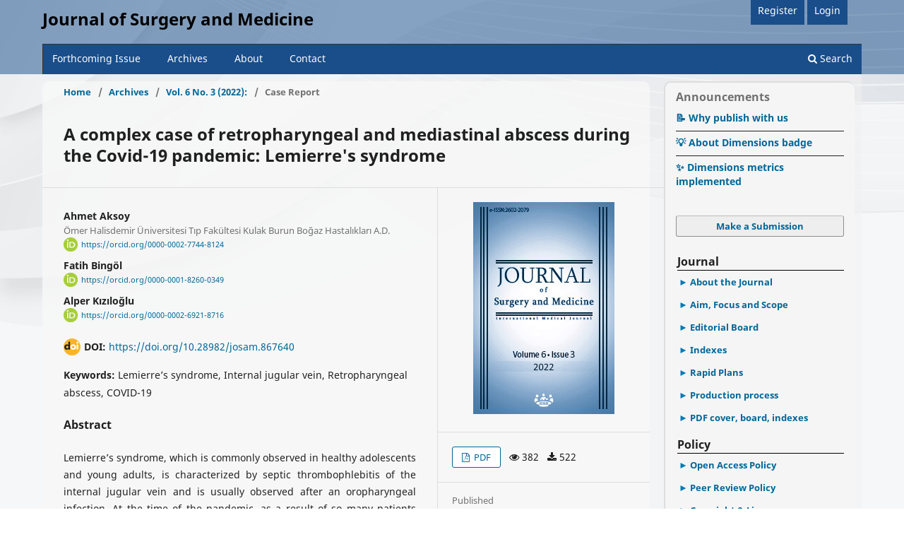

--- FILE ---
content_type: text/html; charset=utf-8
request_url: https://jsurgmed.com/article/view/867640
body_size: 11800
content:
<!DOCTYPE html>
<html lang="en-US" xml:lang="en-US">
<head>
	<meta charset="utf-8">
	<meta name="viewport" content="width=device-width, initial-scale=1.0">
	<title>
		A complex case of retropharyngeal and mediastinal abscess during the Covid-19 pandemic: Lemierre&#039;s syndrome
							| Journal of Surgery and Medicine
			</title>

	
<link rel="icon" href="https://jsurgmed.com/public/journals/6/favicon_en_US.png">
<meta name="generator" content="Open Journal Systems 3.3.0.8">
<meta name="gs_meta_revision" content="1.1"/>
<meta name="citation_journal_title" content="Journal of Surgery and Medicine"/>
<meta name="citation_journal_abbrev" content="J Surg Med"/>
<meta name="citation_issn" content="2602-2079"/> 
<meta name="citation_author" content="Ahmet Aksoy"/>
<meta name="citation_author" content="Fatih Bingöl"/>
<meta name="citation_author" content="Alper Kızıloğlu"/>
<meta name="citation_title" content="A complex case of retropharyngeal and mediastinal abscess during the Covid-19 pandemic: Lemierre's syndrome"/>
<meta name="citation_language" content="en"/>
<meta name="citation_date" content="2022/03/01"/>
<meta name="citation_volume" content="6"/>
<meta name="citation_issue" content="3"/>
<meta name="citation_firstpage" content="410"/>
<meta name="citation_lastpage" content="412"/>
<meta name="citation_doi" content="10.28982/josam.867640"/>
<meta name="citation_abstract_html_url" content="https://jsurgmed.com/article/view/867640"/>
<meta name="citation_keywords" xml:lang="en" content="Lemierre’s syndrome"/>
<meta name="citation_keywords" xml:lang="en" content="Internal jugular vein"/>
<meta name="citation_keywords" xml:lang="en" content="Retropharyngeal abscess"/>
<meta name="citation_keywords" xml:lang="en" content="COVID-19"/>
<meta name="citation_pdf_url" content="https://jsurgmed.com/article/download/867640/6121"/>
<meta name="citation_reference" content="Lovato A, de Filippis C. Clinical Presentation of COVID-19: A Systematic Review Focusing on Upper Airway Symptoms. Ear Nose Throat J. 2020 Nov;99(9):569-76. doi: 10.1177/0145561320920762."/>
<meta name="citation_reference" content="Lovato A, Rossettini G, de Filippis C. Sore throat in COVID-19: Comment on &quot;Clinical characteristics of hospitalized patients with SARS-CoV-2 infection: A single arm meta-analysis&quot;. J Med Virol. 2020 Jul;92(7):714-5. doi: 10.1002/jmv.25815."/>
<meta name="citation_reference" content="Kuppalli K, Livorsi D, Talati NJ, Osborn M. Lemierre's syndrome due to Fusobacterium necrophorum. Lancet Infect Dis. 2012 Oct;12(10):808-15. doi: 10.1016/S1473-3099(12)70089-0."/>
<meta name="citation_reference" content="Creemers-Schild D, Gronthoud F, Spanjaard L, Visser LG, Brouwer CN, Kuijper EJ. Fusobacterium necrophorum, an emerging pathogen of otogenic and paranasal infections? New Microbes New Infect. 2014 May;2(3):52-7. doi: 10.1002/nmi2.39."/>
<meta name="citation_reference" content="Kliegman RM, Lye PS, Bordini BJ, Toth H, Basel D, Editor (s). Nelson Pediatric Symptom-Based Diagnosis. Tanz RR. Section 1-Respiratory Disorders, Sore Throat. Elsevier, 2018, Pages 1-20, ISBN 978-0-323-39956-2"/>
<meta name="citation_reference" content="Surapaneni BK, Omar H, Iguina MM, Suarez M. Fusobacterium necrophorum Septicemia Leading to Lemierre's Syndrome in an Immunocompetent Individual: A Case Report. Cureus. 2020 Mar 28;12(3):e7443. doi: 10.7759/cureus.7443."/>
<meta name="citation_reference" content="Siddique MK, Chang G, Lagmay V, Shih M. Lemierre's syndrome caused by Streptococcus pyogenes in an elderly woman. J Vasc Surg Cases Innov Tech. 2020 Feb 4;6(1):31-3. doi: 10.1016/j.jvscit.2019.11.007."/>
<meta name="citation_reference" content="Moore BA, Dekle C, Werkhaven J. Bilateral Lemierre's syndrome: a case report and literature review. Ear Nose Throat J. 2002 Apr;81(4):234-6, 238-40, 242 passim."/>
<meta name="citation_reference" content="Johannesen KM, Bodtger U. Lemierre's syndrome: current perspectives on diagnosis and management. Infect Drug Resist. 2016 Sep 14;9:221-7. doi: 10.2147/IDR.S95050."/>
<meta name="citation_reference" content="Ridgway JM, Parikh DA, Wright R, Holden P, Armstrong W, Camilon F, et al. Lemierre syndrome: a pediatric case series and review of literature. Am J Otolaryngol. 2010 Jan-Feb;31(1):38-45. doi: 10.1016/j.amjoto.2008.09.006."/>
<link rel="schema.DC" href="http://purl.org/dc/elements/1.1/" />
<meta name="DC.Creator.PersonalName" content="Ahmet Aksoy"/>
<meta name="DC.Creator.PersonalName" content="Fatih Bingöl"/>
<meta name="DC.Creator.PersonalName" content="Alper Kızıloğlu"/>
<meta name="DC.Date.created" scheme="ISO8601" content="2022-03-01"/>
<meta name="DC.Date.dateSubmitted" scheme="ISO8601" content="2021-01-25"/>
<meta name="DC.Date.issued" scheme="ISO8601" content="2022-03-01"/>
<meta name="DC.Date.modified" scheme="ISO8601" content="2022-06-16"/>
<meta name="DC.Description" xml:lang="en" content="Lemierre’s syndrome, which is commonly observed in healthy adolescents and young adults, is characterized by septic thrombophlebitis of the internal jugular vein and is usually observed after an oropharyngeal infection. At the time of the pandemic, as a result of so many patients COVID-19, similar symptoms were initially diagnosed as a possible coronavirus case and followed up with a possible diagnosis of COVID-19 before being consulted. We present the case of a 23-year-old male patient, who was referred to our clinic with complaints of fever, sore throat, dysphagia, shortness of breath, and chest pain. A retropharyngeal and mediastinal abscess occurred after these symptoms were successfully treated with surgical and medical interventions. The patient was initially considered a potential case of COVID-19 and followed as such. COVID-19 was then excluded, and the patient was reported to have an abscess extending from the retropharyngeal area to the mediastinum. We aim to present the diagnosis and treatment of Lemierre’s syndrome based on a literature review."/>
<meta name="DC.Format" scheme="IMT" content="application/pdf"/>
<meta name="DC.Identifier" content="867640"/>
<meta name="DC.Identifier.pageNumber" content="410-412"/>
<meta name="DC.Identifier.DOI" content="10.28982/josam.867640"/>
<meta name="DC.Identifier.URI" content="https://jsurgmed.com/article/view/867640"/>
<meta name="DC.Language" scheme="ISO639-1" content="en"/>
<meta name="DC.Rights" content="Copyright (c) 2022 "/>
<meta name="DC.Rights" content=""/>
<meta name="DC.Source" content="Journal of Surgery and Medicine"/>
<meta name="DC.Source.ISSN" content="2602-2079"/>
<meta name="DC.Source.Issue" content="3"/>
<meta name="DC.Source.Volume" content="6"/>
<meta name="DC.Source.URI" content="https://jsurgmed.com/"/>
<meta name="DC.Subject" xml:lang="en" content="COVID-19"/>
<meta name="DC.Title" content="A complex case of retropharyngeal and mediastinal abscess during the Covid-19 pandemic: Lemierre's syndrome"/>
<meta name="DC.Type" content="Text.Serial.Journal"/>
<meta name="DC.Type.articleType" content="Case Report"/>
<link rel="stylesheet" href="https://cdnjs.cloudflare.com/ajax/libs/font-awesome/4.7.0/css/font-awesome.min.css">

<!--link href="https://cdn.jsdelivr.net/npm/bootstrap@5.1.3/dist/css/bootstrap.min.css" rel="stylesheet" integrity="sha384-1BmE4kWBq78iYhFldvKuhfTAU6auU8tT94WrHftjDbrCEXSU1oBoqyl2QvZ6jIW3" crossorigin="anonymous">

<style type="text/css">
   h3 { font-size: 12pt!important; font-weight:bold!important;} 
</style-->
	<link rel="stylesheet" href="https://jsurgmed.com/$$$call$$$/page/page/css?name=stylesheet" type="text/css" /><link rel="stylesheet" href="https://jsurgmed.com/$$$call$$$/page/page/css?name=font" type="text/css" /><link rel="stylesheet" href="https://jsurgmed.com/lib/pkp/styles/fontawesome/fontawesome.css?v=3.3.0.8" type="text/css" /><link rel="stylesheet" href="https://jsurgmed.com/plugins/generic/citations/css/citations.css?v=3.3.0.8" type="text/css" /><link rel="stylesheet" href="https://jsurgmed.com/public/journals/6/styleSheet.css?d=2022-06-16+17%3A34%3A35" type="text/css" />
</head>
<body class="pkp_page_article pkp_op_view" dir="ltr">

	<div class="pkp_structure_page">

				<header class="pkp_structure_head" id="headerNavigationContainer" role="banner">
						 <nav class="cmp_skip_to_content" aria-label="Jump to content links">
	<a href="#pkp_content_main">Skip to main content</a>
	<a href="#siteNav">Skip to main navigation menu</a>
		<a href="#pkp_content_footer">Skip to site footer</a>
</nav>

			<div class="pkp_head_wrapper">

				<div class="pkp_site_name_wrapper">
					<button class="pkp_site_nav_toggle">
						<span>Open Menu</span>
					</button>
										<div class="pkp_site_name">
																<a href="						https://jsurgmed.com/index
					" class="is_text">Journal of Surgery and Medicine</a>
										</div>
				</div>

				
				<nav class="pkp_site_nav_menu" aria-label="Site Navigation">
					<a id="siteNav"></a>
					<div class="pkp_navigation_primary_row">
						<div class="pkp_navigation_primary_wrapper">
							
																				<ul id="navigationPrimary" class="pkp_navigation_primary pkp_nav_list">
								<li class="" style="margin-right:0px;padding-right:0px!important;padding-left:0px!important;">
				<a href="https://jsurgmed.com/issue/current">
					Forthcoming Issue
				</a></li>
							<!-- /li-->
								<li class="" style="margin-right:0px;padding-right:0px!important;padding-left:0px!important;">
				<a href="https://jsurgmed.com/issue/archive">
					Archives
				</a></li>
							<!-- /li-->
								<li class="" style="margin-right:0px;padding-right:0px!important;padding-left:0px!important;">
				<a href="https://jsurgmed.com/about">
					About
				</a></li>
							<!-- /li-->
								<li class="" style="margin-right:0px;padding-right:0px!important;padding-left:0px!important;">
				<a href="https://jsurgmed.com/Contact2">
					Contact
				</a></li>
							<!-- /li-->
			</ul>

				

																						<div class="pkp_navigation_search_wrapper">
									<a href="https://jsurgmed.com/search" class="pkp_search pkp_search_desktop">
										<span class="fa fa-search" aria-hidden="true"></span>
										Search
									</a>
								</div>
													</div>
					</div>
					<div class="pkp_navigation_user_wrapper" id="navigationUserWrapper" style="z:-1;width:70%!important;">
							<ul id="navigationUser" class="pkp_navigation_userx pkp_nav_list">
								<li class="profile" style="margin-right:0px;padding-right:0px!important;padding-left:0px!important;">
				<a href="https://jsurgmed.com/user/register">
					Register
				</a></li>
							<!-- /li-->
								<li class="profile" style="margin-right:0px;padding-right:0px!important;padding-left:0px!important;">
				<a href="https://jsurgmed.com/login">
					Login
				</a></li>
							<!-- /li-->
																															</ul>

					</div>
				</nav>
			</div><!-- .pkp_head_wrapper -->
		</header><!-- .pkp_structure_head -->

						<div class="pkp_structure_content has_sidebar">
			<div class="pkp_structure_main" role="main">
				<a id="pkp_content_main"></a>

<div class="page page_article">
			<nav class="cmp_breadcrumbs" role="navigation" aria-label="You are here:">
	<ol>
		<li>
			<a href="https://jsurgmed.com/index">
				Home
			</a>
			<span class="separator">/</span>
		</li>
		<li>
			<a href="https://jsurgmed.com/issue/archive">
				Archives
			</a>
			<span class="separator">/</span>
		</li>
					<li>
				<a href="https://jsurgmed.com/issue/view/341">
					Vol. 6 No. 3 (2022):  
				</a>
				<span class="separator">/</span>
			</li>
				<li class="current" aria-current="page">
			<span aria-current="page">
									Case Report
							</span>
		</li>
	</ol>
</nav>
	
		  	 <article class="obj_article_details">

		
	<h1 class="page_title">
		A complex case of retropharyngeal and mediastinal abscess during the Covid-19 pandemic: Lemierre&#039;s syndrome
	</h1>

	
	<div class="row">
		<div class="main_entry">

							<section class="item authors" style="padding-bottom:10px;">
					<h2 class="pkp_screen_reader">Authors</h2>
					<ul class="authors">
											<li>
							<span class="name">
								Ahmet Aksoy
							</span>
															<span class="affiliation">
									Ömer Halisdemir Üniversitesi Tıp Fakültesi Kulak Burun Boğaz Hastalıkları A.D.
																	</span>
																						<span class="orcid">
									 <img src="/public/site/images/orcid_24x24.png" alt="ORCID" style="width:20px;height:20px;margin-right:5px;"> 									<a class="mylink" href="https://orcid.org/0000-0002-7744-8124" target="_blank">
										https://orcid.org/0000-0002-7744-8124
									</a>
								</span>
													</li>
											<li>
							<span class="name">
								Fatih Bingöl
							</span>
																						<span class="orcid">
									 <img src="/public/site/images/orcid_24x24.png" alt="ORCID" style="width:20px;height:20px;margin-right:5px;"> 									<a class="mylink" href="https://orcid.org/0000-0001-8260-0349" target="_blank">
										https://orcid.org/0000-0001-8260-0349
									</a>
								</span>
													</li>
											<li>
							<span class="name">
								Alper Kızıloğlu
							</span>
																						<span class="orcid">
									 <img src="/public/site/images/orcid_24x24.png" alt="ORCID" style="width:20px;height:20px;margin-right:5px;"> 									<a class="mylink" href="https://orcid.org/0000-0002-6921-8716" target="_blank">
										https://orcid.org/0000-0002-6921-8716
									</a>
								</span>
													</li>
										</ul>
				</section>
			
																												<div class="item doi" style="padding-bottom:10px;">
						<img src="/public/site/images/doi.png" alt="DOI:" style="margin-right:5px;">
						<span class="value">
							<h2 class="label">
																DOI:
							</h2>
							<a class="mylink" href="https://doi.org/10.28982/josam.867640">
								https://doi.org/10.28982/josam.867640
							</a>
						</span>
					</div>
							
									<section class="item keywords" style="padding-bottom:10px;">
				<h2 class="label">
										Keywords:
				</h2>
				<span class="value">
											Lemierre’s syndrome, 											Internal jugular vein, 											Retropharyngeal abscess, 											COVID-19									</span>
			</section>
			
										<section class="item abstract" style="padding-top:10px;">
					<h2 class="label">Abstract</h2>
					<div id="abstract" style="text-align:justify;"><p>Lemierre’s syndrome, which is commonly observed in healthy adolescents and young adults, is characterized by septic thrombophlebitis of the internal jugular vein and is usually observed after an oropharyngeal infection. At the time of the pandemic, as a result of so many patients COVID-19, similar symptoms were initially diagnosed as a possible coronavirus case and followed up with a possible diagnosis of COVID-19 before being consulted. We present the case of a 23-year-old male patient, who was referred to our clinic with complaints of fever, sore throat, dysphagia, shortness of breath, and chest pain. A retropharyngeal and mediastinal abscess occurred after these symptoms were successfully treated with surgical and medical interventions. The patient was initially considered a potential case of COVID-19 and followed as such. COVID-19 was then excluded, and the patient was reported to have an abscess extending from the retropharyngeal area to the mediastinum. We aim to present the diagnosis and treatment of Lemierre’s syndrome based on a literature review.</p><span>
				</section>
<script>

function ready(callback){
    // in case the document is already rendered
    if (document.readyState!='loading') callback();
    // modern browsers
    else if (document.addEventListener) document.addEventListener('DOMContentLoaded', callback);
    // IE <= 8
    else document.attachEvent('onreadystatechange', function(){
        if (document.readyState=='complete') callback();
    });
}

ready(function(){
	
	var abstract = document.getElementById("abstract");
	//declare your possible strings in vars
	let st = abstract.innerHTML;
	st = st.replace(/<p>/g,"");
	st = st.replace(/<\/p>/g,"");
	st = st.replace(/<strong>/g,"");
	st = st.replace(/<\/strong>/g,"");
	st = st.replace(/<br>/g,"");
	let title = "Background/Aim:";
	if(st.includes(title)){
		st = st.replace(title, "<span style='font-weight: bold;'>"+title+"</span>");
	}
	else{
		title = "Aim:";
		st = st.replace(title, "<span style='font-weight: bold;'>"+title+"</span>");
	}

	let titles = ["Methods:", "Conclusion:", "Results:"];
	titles.forEach((title, ndx) => {
		//console.log(title);
		st = st.replace(title, "<br><br><span style='font-weight: bold;'>"+title+"</span>");
	});
	//console.log(st);
	abstract.innerHTML = '<p>'+st+'</p>';
});

</script>				
			
			<div class="item downloads_chart">
	<h3 class="label">
		Downloads
	</h3>
	<div class="value">
		<canvas class="usageStatsGraph" data-object-type="Submission" data-object-id="7175"></canvas>
		<div class="usageStatsUnavailable" data-object-type="Submission" data-object-id="7175">
			Download data is not yet available.
		</div>
	</div>
</div>


																																	
										<section class="item references">
					<h2 class="label">
						References
					</h2>
					<div class="value">
																					<p>Lovato A, de Filippis C. Clinical Presentation of COVID-19: A Systematic Review Focusing on Upper Airway Symptoms. Ear Nose Throat J. 2020 Nov;99(9):569-76. doi: 10.1177/0145561320920762. </p>
															<p>Lovato A, Rossettini G, de Filippis C. Sore throat in COVID-19: Comment on "Clinical characteristics of hospitalized patients with SARS-CoV-2 infection: A single arm meta-analysis". J Med Virol. 2020 Jul;92(7):714-5. doi: 10.1002/jmv.25815. </p>
															<p>Kuppalli K, Livorsi D, Talati NJ, Osborn M. Lemierre's syndrome due to Fusobacterium necrophorum. Lancet Infect Dis. 2012 Oct;12(10):808-15. doi: 10.1016/S1473-3099(12)70089-0. </p>
															<p>Creemers-Schild D, Gronthoud F, Spanjaard L, Visser LG, Brouwer CN, Kuijper EJ. Fusobacterium necrophorum, an emerging pathogen of otogenic and paranasal infections? New Microbes New Infect. 2014 May;2(3):52-7. doi: 10.1002/nmi2.39. </p>
															<p>Kliegman RM, Lye PS, Bordini BJ, Toth H, Basel D, Editor (s). Nelson Pediatric Symptom-Based Diagnosis. Tanz RR. Section 1-Respiratory Disorders, Sore Throat. Elsevier, 2018, Pages 1-20, ISBN 978-0-323-39956-2 </p>
															<p>Surapaneni BK, Omar H, Iguina MM, Suarez M. Fusobacterium necrophorum Septicemia Leading to Lemierre's Syndrome in an Immunocompetent Individual: A Case Report. Cureus. 2020 Mar 28;12(3):e7443. doi: 10.7759/cureus.7443. </p>
															<p>Siddique MK, Chang G, Lagmay V, Shih M. Lemierre's syndrome caused by Streptococcus pyogenes in an elderly woman. J Vasc Surg Cases Innov Tech. 2020 Feb 4;6(1):31-3. doi: 10.1016/j.jvscit.2019.11.007. </p>
															<p>Moore BA, Dekle C, Werkhaven J. Bilateral Lemierre's syndrome: a case report and literature review. Ear Nose Throat J. 2002 Apr;81(4):234-6, 238-40, 242 passim. </p>
															<p>Johannesen KM, Bodtger U. Lemierre's syndrome: current perspectives on diagnosis and management. Infect Drug Resist. 2016 Sep 14;9:221-7. doi: 10.2147/IDR.S95050. </p>
															<p>Ridgway JM, Parikh DA, Wright R, Holden P, Armstrong W, Camilon F, et al. Lemierre syndrome: a pediatric case series and review of literature. Am J Otolaryngol. 2010 Jan-Feb;31(1):38-45. doi: 10.1016/j.amjoto.2008.09.006. </p>
																		</div>
				</section>
			
		</div><!-- .main_entry -->

		<div class="entry_details">

										<div class="item cover_image">
					<div class="sub_item" style="text-align:center;">
													<a href="https://jsurgmed.com/issue/view/341">
								<img src="https://jsurgmed.com/public/journals/6/issue-cover-6-3.jpg" alt="">
							</a>
											</div>
				</div>
			
										<div class="item galleys">
					<h2 class="pkp_screen_reader">
						Downloads
					</h2>
					<ul class="value galleys_links">
													<li>
								
	
							

<a target="_blank" class="obj_galley_link pdf" href="https://jsurgmed.com/article/view/867640/6121">

		
	PDF 

	</a>
								
							</li>
							<li style="margin-left:8px;">
								<i class="fa fa-eye"></i> 382  <i class="fa fa-download" style="margin-left:8px;"></i> 522 
							</li>
											</ul>
				</div>
						
						<div class="item published" style="padding-top:10px;padding-bottom:10px;">
				<section class="sub_item">
					<h2 class="label">
						Published
					</h2>
					<div class="value">
																			<span>2022-03-01</span>
																	</div>
				</section>
							</div>
			
										<div class="item issue" style="padding-top:10px;padding-bottom:10px;">

											<section class="sub_item" style="padding-top:0px;margin-bottom:10px;">
							<h2 class="label">
								Issue
							</h2>
							<div class="value">
								<a class="title" href="https://jsurgmed.com/issue/view/341">
									Vol. 6 No. 3 (2022):  410-412
								</a> 
							</div>
						</section>
					
											<section class="sub_item">
							<h2 class="label">
								Section
							</h2>
							<div class="value">
								Case Report
							</div>
						</section>
					

									</div>
			
										<div class="item citation">

					<section class="sub_item citation_display">
						<h2 class="label">
							How to Cite
						</h2>
						<div class="value">
							<div id="citationOutput" role="region" aria-live="polite">
								<div class="csl-bib-body">
  <div class="csl-entry"><div class="csl-left-margin">1.</div><div class="csl-right-inline">Aksoy A, Bingöl F, Kızıloğlu A. A complex case of retropharyngeal and mediastinal abscess during the Covid-19 pandemic: Lemierre’s syndrome. J Surg Med [Internet]. 2022 Mar. 1 [cited 2026 Jan. 22];6(3):410-2. Available from: https://jsurgmed.com/article/view/867640</div></div>
</div>
							</div>
							<div class="citation_formats">
								<button class="cmp_button citation_formats_button" aria-controls="cslCitationFormats" aria-expanded="false" data-csl-dropdown="true">
									More Citation Formats
								</button>
								<div id="cslCitationFormats" class="citation_formats_list" aria-hidden="true">
									<ul class="citation_formats_styles">
																					<li>
												<a
													aria-controls="citationOutput"
													href="https://jsurgmed.com/citationstylelanguage/get/acm-sig-proceedings?submissionId=7175&amp;publicationId=6141"
													data-load-citation
													data-json-href="https://jsurgmed.com/citationstylelanguage/get/acm-sig-proceedings?submissionId=7175&amp;publicationId=6141&amp;return=json"
												>
													ACM
												</a>
											</li>
																					<li>
												<a
													aria-controls="citationOutput"
													href="https://jsurgmed.com/citationstylelanguage/get/acs-nano?submissionId=7175&amp;publicationId=6141"
													data-load-citation
													data-json-href="https://jsurgmed.com/citationstylelanguage/get/acs-nano?submissionId=7175&amp;publicationId=6141&amp;return=json"
												>
													ACS
												</a>
											</li>
																					<li>
												<a
													aria-controls="citationOutput"
													href="https://jsurgmed.com/citationstylelanguage/get/apa?submissionId=7175&amp;publicationId=6141"
													data-load-citation
													data-json-href="https://jsurgmed.com/citationstylelanguage/get/apa?submissionId=7175&amp;publicationId=6141&amp;return=json"
												>
													APA
												</a>
											</li>
																					<li>
												<a
													aria-controls="citationOutput"
													href="https://jsurgmed.com/citationstylelanguage/get/associacao-brasileira-de-normas-tecnicas?submissionId=7175&amp;publicationId=6141"
													data-load-citation
													data-json-href="https://jsurgmed.com/citationstylelanguage/get/associacao-brasileira-de-normas-tecnicas?submissionId=7175&amp;publicationId=6141&amp;return=json"
												>
													ABNT
												</a>
											</li>
																					<li>
												<a
													aria-controls="citationOutput"
													href="https://jsurgmed.com/citationstylelanguage/get/chicago-author-date?submissionId=7175&amp;publicationId=6141"
													data-load-citation
													data-json-href="https://jsurgmed.com/citationstylelanguage/get/chicago-author-date?submissionId=7175&amp;publicationId=6141&amp;return=json"
												>
													Chicago
												</a>
											</li>
																					<li>
												<a
													aria-controls="citationOutput"
													href="https://jsurgmed.com/citationstylelanguage/get/harvard-cite-them-right?submissionId=7175&amp;publicationId=6141"
													data-load-citation
													data-json-href="https://jsurgmed.com/citationstylelanguage/get/harvard-cite-them-right?submissionId=7175&amp;publicationId=6141&amp;return=json"
												>
													Harvard
												</a>
											</li>
																					<li>
												<a
													aria-controls="citationOutput"
													href="https://jsurgmed.com/citationstylelanguage/get/ieee?submissionId=7175&amp;publicationId=6141"
													data-load-citation
													data-json-href="https://jsurgmed.com/citationstylelanguage/get/ieee?submissionId=7175&amp;publicationId=6141&amp;return=json"
												>
													IEEE
												</a>
											</li>
																					<li>
												<a
													aria-controls="citationOutput"
													href="https://jsurgmed.com/citationstylelanguage/get/modern-language-association?submissionId=7175&amp;publicationId=6141"
													data-load-citation
													data-json-href="https://jsurgmed.com/citationstylelanguage/get/modern-language-association?submissionId=7175&amp;publicationId=6141&amp;return=json"
												>
													MLA
												</a>
											</li>
																					<li>
												<a
													aria-controls="citationOutput"
													href="https://jsurgmed.com/citationstylelanguage/get/turabian-fullnote-bibliography?submissionId=7175&amp;publicationId=6141"
													data-load-citation
													data-json-href="https://jsurgmed.com/citationstylelanguage/get/turabian-fullnote-bibliography?submissionId=7175&amp;publicationId=6141&amp;return=json"
												>
													Turabian
												</a>
											</li>
																					<li>
												<a
													aria-controls="citationOutput"
													href="https://jsurgmed.com/citationstylelanguage/get/vancouver?submissionId=7175&amp;publicationId=6141"
													data-load-citation
													data-json-href="https://jsurgmed.com/citationstylelanguage/get/vancouver?submissionId=7175&amp;publicationId=6141&amp;return=json"
												>
													Vancouver
												</a>
											</li>
																			</ul>
																			<div class="label">
											Download Citation
										</div>
										<ul class="citation_formats_styles">
																							<li>
													<a href="https://jsurgmed.com/citationstylelanguage/download/ris?submissionId=7175&amp;publicationId=6141">
														<span class="fa fa-download"></span>
														Endnote/Zotero/Mendeley (RIS)
													</a>
												</li>
																							<li>
													<a href="https://jsurgmed.com/citationstylelanguage/download/bibtex?submissionId=7175&amp;publicationId=6141">
														<span class="fa fa-download"></span>
														BibTeX
													</a>
												</li>
																					</ul>
																	</div>
							</div>
						</div>
					</section>
				</div>
			

															
			                                <div class="item copyright">
                                        <h2 class="label">
                                                License
                                        </h2>
						<p style="margin-top:0;margin-bottom:10px;">Copyright (c) 2022  
							Ahmet Aksoy, Fatih Bingöl, Alper Kızıloğlu</p>
						<div style="text-align:center"><a rel="license" href="https://creativecommons.org/licenses/by-nc-nd/4.0/"><img alt="Creative Commons License" src="//i.creativecommons.org/l/by-nc-nd/4.0/88x31.png" /></a></div>
<p style="text-align:left;margin-top:10px;">This work is licensed under a <a rel="license" href="https://creativecommons.org/licenses/by-nc-nd/4.0/">Creative Commons Attribution-NonCommercial-NoDerivatives 4.0 International License</a>.</p>
										</div>
			

										<div class="item copyright">				
				<section class="sub_item">
					<h2 class="label"> Citations </h2>
					<span class="__dimensions_badge_embed__" data-doi="10.28982/josam.867640" data-legend="hover-right" data-hide-zero-citations="false" data-style="small_circle"></span><script async src="https://badge.dimensions.ai/badge.js" charset="utf-8"></script>
				</section>
				</div>
							
			<div class="item citations-container" data-image-path="https://jsurgmed.com/plugins/generic/citations/images/" data-citations-url="https://jsurgmed.com/citations/get?citationsId=10.28982%2Fjosam.867640&amp;citationsShowList=1&amp;citationsProvider=scopus"
     data-citations-provider="scopus" data-citations-total="1" data-citations-list="1"
     data-show-google="1" data-show-pmc="1">
	<div id="citations-loader"></div>
	<div class="citations-count">
		<div class="citations-count-crossref">
			<img class="img-fluid" src="https://jsurgmed.com/plugins/generic/citations/images/crossref.png" alt="Crossref"/>
			<div class="badge_total"></div>
		</div>
		<div class="citations-count-scopus">
			<img src="https://jsurgmed.com/plugins/generic/citations/images/scopus.png" alt="Scopus"/>
			<br/>
			<span class="badge_total"></span>
		</div>
		<div class="citations-count-google">
			<a href="https://scholar.google.com/scholar?q=10.28982/josam.867640" target="_blank" rel="noreferrer">
				<img src="https://jsurgmed.com/plugins/generic/citations/images/scholar.png" alt="Google Scholar"/>
			</a>
		</div>
		<div class="citations-count-pmc">
			<a href="http://europepmc.org/search?scope=fulltext&query=(REF:10.28982/josam.867640)" target="_blank" rel="noreferrer">
				<img src="https://jsurgmed.com/plugins/generic/citations/images/pmc.png" alt="Europe PMC"/>
				<br/>
				<span class="badge_total"></span>
			</a>
		</div>
	</div>
	<div class="citations-list"></div>
    </div>
<div class="item addthis">
	<div class="value">
		<!-- AddThis Button BEGIN -->
					<div class="addthis_toolbox addthis_default_style addthis_32x32_style">
			<a class="addthis_button_preferred_1"></a>
			<a class="addthis_button_preferred_2"></a>
			<a class="addthis_button_preferred_3"></a>
			<a class="addthis_button_preferred_4"></a>
			<a class="addthis_button_compact"></a>
			<a class="addthis_counter addthis_bubble_style"></a>
			</div>
			<script type="text/javascript" src="//s7.addthis.com/js/250/addthis_widget.js#pubid="></script>
				<!-- AddThis Button END -->
	</div>
</div>

			<div class="item copyright">		
			#7175 
			</div>

		</div><!-- .entry_details -->
	</div><!-- .row -->

</article>

	<!-- Plum Analytics -->
<script type="text/javascript" src="//cdn.plu.mx/widget-all.js"></script>
<!-- /Plum Analytics -->

 <!-- Plum Analytics -->
<a href="https://plu.mx/plum/a/?doi=10.28982/josam.867640" class="plumx-summary" data-hide-when-empty="false" data-orientation="vertical" ></a>
<!-- /Plum Analytics -->


</div><!-- .page -->

	</div><!-- pkp_structure_main -->

	
	
				
					<div class="pkp_structure_sidebar left" role="complementary" aria-label="Sidebar">
			
				

			 
	<style type="text/css">
		.block_announcements_article:not(:last-child) {
			padding-bottom: 1.5em;
			border-bottom: 1px solid;

		}

		.block_announcements_article {
			text-align: left;
		}
	</style>
	<div class="pkp_block block_announcements" style="padding-top:0px">
		<h2 class="title">Announcements</h2>
		<div class="content">
							<article class="block_announcements_article">
					<h3 class="block_announcements_article_headline">
						<a href="https://jsurgmed.com/announcement/view/9">
							📝 Why publish with us
						</a>
					</h3>
										<div class="block_announcements_article_content">
																			
											</div>
				</article>
							<article class="block_announcements_article">
					<h3 class="block_announcements_article_headline">
						<a href="https://jsurgmed.com/announcement/view/8">
							💡 About Dimensions badge 
						</a>
					</h3>
										<div class="block_announcements_article_content">
																			
											</div>
				</article>
							<article class="block_announcements_article">
					<h3 class="block_announcements_article_headline">
						<a href="https://jsurgmed.com/announcement/view/6">
							✨ Dimensions metrics implemented 
						</a>
					</h3>
										<div class="block_announcements_article_content">
																			
											</div>
				</article>
					</div>
	</div>
 	<div class="pkp_block block_make_submission" s>
 		<div class="content">
 			<a class="block_make_submission_link" href="https://jsurgmed.com/submission/wizard">
 				Make a Submission
 			</a>
 		</div>
 	</div>	

  	
 	
 	<div class="pkp_block block_side_menu" >
 		<div class="content">
 				<ul id="navigationSide" class="pkp_navigation_side ">
								<li class="">
									<div class="journal-sidemenu-section"> Journal </div>
					<ul class="journal-sidemenu-list">
																					<li class="journal-sidemenu-item ">
									<a href="https://jsurgmed.com/about">
										About the Journal
									</a>
								</li>
																												<li class="journal-sidemenu-item ">
									<a href="https://jsurgmed.com/focusscope">
										Aim, Focus and Scope
									</a>
								</li>
																												<li class="journal-sidemenu-item ">
									<a href="https://jsurgmed.com/about/editorialTeam">
										Editorial Board
									</a>
								</li>
																												<li class="journal-sidemenu-item ">
									<a href="https://jsurgmed.com/indexes">
										Indexes
									</a>
								</li>
																												<li class="journal-sidemenu-item ">
									<a href="https://jsurgmed.com/fast-track">
										Rapid Plans
									</a>
								</li>
																												<li class="journal-sidemenu-item ">
									<a href="https://jsurgmed.com/productionprocess">
										Production process
									</a>
								</li>
																												<li class="journal-sidemenu-item ">
									<a href="https://jsurgmed.com/pdfcover">
										PDF cover, board, indexes
									</a>
								</li>
																		</ul>
				
							</li>
								<li class="">
									<div class="journal-sidemenu-section"> Policy </div>
					<ul class="journal-sidemenu-list">
																					<li class="journal-sidemenu-item ">
									<a href="https://jsurgmed.com/openaccess">
										Open Access Policy
									</a>
								</li>
																												<li class="journal-sidemenu-item ">
									<a href="https://jsurgmed.com/revprocess">
										Peer Review Policy
									</a>
								</li>
																												<li class="journal-sidemenu-item ">
									<a href="https://jsurgmed.com/copyright">
										Copyright & License
									</a>
								</li>
																												<li class="journal-sidemenu-item ">
									<a href="https://jsurgmed.com/ethics">
										Ethical Principles and Editorial Policy
									</a>
								</li>
																												<li class="journal-sidemenu-item ">
									<a href="https://jsurgmed.com/pricepolicy">
										Price Policy
									</a>
								</li>
																												<li class="journal-sidemenu-item ">
									<a href="https://jsurgmed.com/preservation">
										Archiving Policy
									</a>
								</li>
																												<li class="journal-sidemenu-item ">
									<a href="https://jsurgmed.com/advertisement">
										Sponsorship and Advertising
									</a>
								</li>
																												<li class="journal-sidemenu-item ">
									<a href="https://jsurgmed.com/about/privacy">
										Privacy Statement
									</a>
								</li>
																												<li class="journal-sidemenu-item ">
									<a href="https://jsurgmed.com/disclaimer">
										Disclaimer
									</a>
								</li>
																		</ul>
				
							</li>
								<li class="">
									<div class="journal-sidemenu-section"> Author </div>
					<ul class="journal-sidemenu-list">
																					<li class="journal-sidemenu-item ">
									<a href="https://jsurgmed.com/authorsarea">
										Author’s area
									</a>
								</li>
																												<li class="journal-sidemenu-item ">
									<a href="https://jsurgmed.com/authorguideline">
										Author Guidelines
									</a>
								</li>
																		</ul>
				
							</li>
			</ul>

 		</div>
 	</div> 
<div class="pkp_block block_Keywordcloud">
	<h2 class="title">Keywords</h2>
	<div class="content" id='wordcloud'></div>

	<script>
	function randomColor() {
		var cores = ['#1f77b4', '#ff7f0e', '#2ca02c', '#d62728', '#9467bd', '#8c564b', '#e377c2', '#7f7f7f', '#bcbd22', '#17becf'];
		return cores[Math.floor(Math.random()*cores.length)];
	}

	document.addEventListener("DOMContentLoaded", function() {
		var keywords = [{"text":"COVID-19","size":64},{"text":"Depression","size":23},{"text":"Mortality","size":23},{"text":"Magnetic resonance imaging","size":20},{"text":"Pregnancy","size":20},{"text":"Obesity","size":19},{"text":"Breast cancer","size":17},{"text":"Inflammation","size":16},{"text":"Surgery","size":14},{"text":"Anxiety","size":14},{"text":"Pandemic","size":13},{"text":"Mean platelet volume","size":13},{"text":"Age","size":12},{"text":"Children","size":12},{"text":"mortality","size":12},{"text":"Ultrasonography","size":11},{"text":"Computed tomography","size":10},{"text":"Quality of life","size":10},{"text":"Intensive care unit","size":9},{"text":"quality of life","size":9},{"text":"Complication","size":9},{"text":"Breast","size":9},{"text":"Recurrence","size":8},{"text":"Laparoscopy","size":8},{"text":"anxiety","size":8},{"text":"C-reactive protein","size":8},{"text":"depression","size":8},{"text":"SARS-CoV-2","size":8},{"text":"Survival","size":8},{"text":"Prognosis","size":8},{"text":"Colorectal cancer","size":7},{"text":"Oxidative stress","size":7},{"text":"Coronary artery disease","size":7},{"text":"Geriatrics","size":7},{"text":"Vitamin D","size":7},{"text":"Ulcerative colitis","size":7},{"text":"General anesthesia","size":7},{"text":"Child","size":7},{"text":"Lung cancer","size":7},{"text":"Emergency department","size":7},{"text":"Gastric cancer","size":6},{"text":"obesity","size":6},{"text":"Pain","size":6},{"text":"Electrocardiography","size":6},{"text":"Polymorphism","size":6},{"text":"pain","size":6},{"text":"Cesarean section","size":6},{"text":"Osteoporosis","size":6},{"text":"computed tomography","size":6},{"text":"Malnutrition","size":6}];
		var totalWeight = 0;
		var width = 300;
		var height = 200;
		var transitionDuration = 200;	
		var length_keywords = keywords.length;
		var layout = d3.layout.cloud();

		layout.size([width, height])
			.words(keywords)
			.fontSize(function(d)
			{
				return fontSize(+d.size);
			})
			.on('end', draw);
		
		var svg = d3.select("#wordcloud").append("svg")
			.attr("viewBox", "0 0 " + width + " " + height)	
			.attr("width", '100%');		
		
		function update() {
			var words = layout.words();
			fontSize = d3.scaleLinear().range([16, 34]);
			if (words.length) {
				fontSize.domain([+words[words.length - 1].size || 1, +words[0].size]);
			}
		}
		
		keywords.forEach(function(item,index){totalWeight += item.size;});

		update();

		function draw(words, bounds) {
			var w = layout.size()[0],
                h = layout.size()[1];

			scaling = bounds
                ? Math.min(
                      w / Math.abs(bounds[1].x - w / 2),
                      w / Math.abs(bounds[0].x - w / 2),
                      h / Math.abs(bounds[1].y - h / 2),
                      h / Math.abs(bounds[0].y - h / 2),
                  ) / 2
                : 1;

			svg
			.append("g")
			.attr(
                "transform",
                "translate(" + [w >> 1, h >> 1] + ")scale(" + scaling + ")",
            )
			.selectAll("text")
				.data(words)
			.enter().append("text")
				.style("font-size", function(d) { return d.size + "px"; })
				.style("font-family", 'serif')
				.style("fill", randomColor)
				.style('cursor', 'pointer')
				.style('opacity', 0.7)
				.attr('class', 'keyword')
				.attr("text-anchor", "middle")
				.attr("transform", function(d) {
					return "translate(" + [d.x, d.y] + ")rotate(" + d.rotate + ")";
				}) 
				.text(function(d) { return d.text; })
				.on("click", function(d, i){
					window.location = "https://jsurgmed.com/search?query=QUERY_SLUG".replace(/QUERY_SLUG/, encodeURIComponent(''+d.text+''));
				})
				.on("mouseover", function(d, i) {
					d3.select(this).transition()
						.duration(transitionDuration)
						.style('font-size',function(d) { return (d.size + 3) + "px"; })
						.style('opacity', 1);
				})
				.on("mouseout", function(d, i) {
					d3.select(this).transition()
						.duration(transitionDuration)
						.style('font-size',function(d) { return d.size + "px"; })
						.style('opacity', 0.7);
				})
				.on('resize', function() { update() });
		}

		layout.start();

	});

	</script>
</div>
<div class="pkp_block block_custom" id="customblock-myblock">
	<h2 class="title pkp_screen_reader">myblock</h2>
	<div class="content">
		<div id="cssmenu">
<ul>
<li class="active has-sub">
<h3 style="margin-top: 0px; margin-bottom: 4px;"><a title="for Improving Article Quality" href="#">Supplementary Resources&nbsp;</a></h3>
<ul style="margin-left: 10px;">
<li><a style="color: #113241;" title="Adapted from the EQUATOR Network Resource Centre" href="https://www.equator-network.org/" target="_blank" rel="noopener">EQUATOR Network</a></li>
<li><a title="for Systematic reviews and meta-analyses" href="http://www.prisma-statement.org/" target="_blank" rel="noopener">PRISMA Guideline</a></li>
<li><a title="for Clinical trials" href="http://www.consort-statement.org/" target="_blank" rel="noopener">CONSORT Guideline</a></li>
<li><a title="for Observational studies" href="https://www.strobe-statement.org/" target="_blank" rel="noopener">STROBE Guideline</a></li>
<li><a title="for Case reports" href="https://www.equator-network.org/reporting-guidelines/care/" target="_blank" rel="noopener">CARE Guideline</a></li>
<li><a title="for Animal studies " href="https://www.nc3rs.org.uk/arrive-guidelines" target="_blank" rel="noopener">ARRIVE Guideline</a></li>
</ul>
</li>
<li class="active has-sub">
<h3 style="margin-top: 0px; margin-bottom: 4px;"><strong>Statements&nbsp;</strong></h3>
<ul style="margin-left: 10px;">
<li><a href="https://www.icmje.org/disclosure-of-interest/" target="_blank" rel="noopener">ICMJE COI Disclosure</a></li>
<li><a style="color: #113241;" href="https://www.icmje.org/recommendations/" target="_blank" rel="noopener">ICMJE Recommendation</a></li>
<li><a href="https://files.jsurgmed.com/templates/Authors-Agreement-Form.pdf" target="_blank" rel="noopener">Authors' Agreement Form</a></li>
</ul>
</li>
</ul>
</div>
<div id="cssmenu">
<ul>
<li class="active has-sub">
<h3 style="margin-top: 0px; margin-bottom: 4px;">Recommended Services</h3>
</li>
</ul>
</div>
<div style="text-align: center;">
<p style="text-align: center;"><a href="https://americanmanuscripteditors.com/Index.aspx" target="_blank" rel="noopener"><img src="https://ojs.selsistem.com.tr/public/site/images/selsistem/mceclip0.png"></a></p>
<p style="text-align: center;"><a href="https://www.icmje.org/" target="_blank" rel="noopener"><img src="https://jsurgmed.com/public/site/images/josam@jsurgmed.com/mceclip2.jpg" width="200" height="113"></a></p>
<p style="text-align: center;"><a href="https://publicationethics.org/" target="_blank" rel="noopener"><img src="https://jsurgmed.com/public/site/images/josam@jsurgmed.com/mceclip0.jpg"></a></p>
<p style="text-align: center;"><a href="https://orcid.org/register" target="_blank" rel="noopener"><img src="https://jsurgmed.com/public/site/images/josam@jsurgmed.com/mceclip3.png"></a></p>
<p style="text-align: center;"><a href="https://www.ithenticate.com/" target="_blank" rel="noopener"><img src="https://jsurgmed.com/public/site/images/josam@jsurgmed.com/mceclip0.png"></a></p>
<p style="text-align: center;"><a href="https://www.equator-network.org/" target="_blank" rel="noopener"><img src="https://jsurgmed.com/public/site/images/josam@jsurgmed.com/mceclip1.png"></a></p>
</div>
<div style="text-align: left;">
<h3 style="margin-top: 0px; margin-bottom: 4px;">Journal Identity</h3>
<p><img style="text-align: center;" src="https://jsurgmed.com/public/site/images/selsistem/josam-logo300-100-trs-459241a4309f9f28bb84fbe5c48750a1.png" alt="" width="300" height="100"><br><strong>Title:</strong> Journal of Surgery and Medicine<br><strong>e-ISSN:</strong> 2602-2079<br><strong>Publisher:</strong> <a title="SelSistem" href="https://selsistem.com/#publishing" target="_blank" rel="noopener">SelSistem - Selçuk BAŞAK, https://selsistem.com</a><br><strong>NLM Title Abbreviation:</strong> J Surg Med<br><strong>ISO Abbreviation:</strong> J Surg Med<br><strong>Other Titles:</strong> JOSAM<br><strong>Category:</strong> Health Science<br><strong>DOI:</strong> 10.28982/josam<br><strong>Peer Review:</strong> Double-blind<br><strong>Review Time:</strong> 3 months&nbsp;<br><strong>Publication Format:</strong> Electronic<br><strong>Publication Policy:</strong> Open Access; COPE guide<br><strong>Publication Type(s):</strong> Periodicals<br><strong>Publication Period:</strong> Monthly<br><strong>Language:</strong> English<br><strong>Contact email:</strong> josam@jsurgmed.com</p>
</div>
	</div>
</div>

		
			</div><!-- pkp_sidebar.left -->
			
</div><!-- pkp_structure_content -->

<div class="pkp_structure_footer_wrapper" role="contentinfo">
	<a id="pkp_content_footer"></a>

	<div class="pkp_structure_footer">

					<div class="pkp_footer_content">
				<div class="copyright w-full text-left" style="text-align: center;"><a style="color: #008acb;" href="https://creativecommons.org/licenses/by-nc-nd/4.0/" target="_blank" rel="noopener"><img src="https://ojs.selsistem.com.tr/public/site/images/selsistem/mceclip3-67d9d3232ae9be3d1572f3301301fb06.png" /></a> <br />Content on this website is licensed under the <a href="https://creativecommons.org/licenses/by-nc-nd/4.0/" target="_blank" rel="noopener">Creative Commons Attribution-NonCommercial-NoDerivatives 4.0 (CC BY NC ND)</a> license.</div>
			</div>
				<style>
.powered-by {
  display: flex;
  align-items: center;
  flex-direction: column;  
}
.powered-by-logo {
  display: flex;
  align-items: center;
}
</style>
		<div class="powered-by">
		<div class="powered-by-logo">
			Powered By <a href="http://selsistem.com.tr">
				<img alt="SelSistem" style="height:40px!important;" src="https://jsurgmed.com/public/site/images/selsistem/selsistem-logo.png" >
			</a>
		</div> 
		</div> 
		
			</div>
</div><!-- pkp_structure_footer_wrapper -->

</div><!-- pkp_structure_page -->

<script src="https://jsurgmed.com/lib/pkp/lib/vendor/components/jquery/jquery.min.js?v=3.3.0.8" type="text/javascript"></script><script src="https://jsurgmed.com/lib/pkp/lib/vendor/components/jqueryui/jquery-ui.min.js?v=3.3.0.8" type="text/javascript"></script><script src="https://jsurgmed.com/plugins/themes/default/js/lib/popper/popper.js?v=3.3.0.8" type="text/javascript"></script><script src="https://jsurgmed.com/plugins/themes/default/js/lib/bootstrap/util.js?v=3.3.0.8" type="text/javascript"></script><script src="https://jsurgmed.com/plugins/themes/default/js/lib/bootstrap/dropdown.js?v=3.3.0.8" type="text/javascript"></script><script src="https://jsurgmed.com/plugins/themes/default/js/main.js?v=3.3.0.8" type="text/javascript"></script><script src="https://jsurgmed.com/plugins/generic/citationStyleLanguage/js/articleCitation.js?v=3.3.0.8" type="text/javascript"></script><script src="https://jsurgmed.com/plugins/generic/citations/js/citations.js?v=3.3.0.8" type="text/javascript"></script><script src="https://d3js.org/d3.v4.js?v=3.3.0.8" type="text/javascript"></script><script src="https://cdn.jsdelivr.net/gh/holtzy/D3-graph-gallery@master/LIB/d3.layout.cloud.js?v=3.3.0.8" type="text/javascript"></script><script type="text/javascript">var pkpUsageStats = pkpUsageStats || {};pkpUsageStats.data = pkpUsageStats.data || {};pkpUsageStats.data.Submission = pkpUsageStats.data.Submission || {};pkpUsageStats.data.Submission[7175] = {"data":{"2021":{"1":0,"2":0,"3":0,"4":0,"5":0,"6":55,"7":0,"8":0,"9":0,"10":0,"11":0,"12":0},"2022":{"1":0,"2":0,"3":0,"4":0,"5":0,"6":7,"7":3,"8":15,"9":12,"10":12,"11":14,"12":7},"2023":{"1":4,"2":2,"3":9,"4":3,"5":5,"6":8,"7":9,"8":9,"9":4,"10":13,"11":7,"12":9},"2024":{"1":3,"2":6,"3":9,"4":6,"5":9,"6":12,"7":5,"8":5,"9":9,"10":12,"11":8,"12":10},"2025":{"1":7,"2":4,"3":11,"4":18,"5":46,"6":7,"7":15,"8":18,"9":29,"10":21,"11":19,"12":14},"2026":{"1":12,"2":0,"3":0,"4":0,"5":0,"6":0,"7":0,"8":0,"9":0,"10":0,"11":0,"12":0}},"label":"All Downloads","color":"79,181,217","total":522};</script><script src="https://cdnjs.cloudflare.com/ajax/libs/Chart.js/2.0.1/Chart.js?v=3.3.0.8" type="text/javascript"></script><script type="text/javascript">var pkpUsageStats = pkpUsageStats || {};pkpUsageStats.locale = pkpUsageStats.locale || {};pkpUsageStats.locale.months = ["Jan","Feb","Mar","Apr","May","Jun","Jul","Aug","Sep","Oct","Nov","Dec"];pkpUsageStats.config = pkpUsageStats.config || {};pkpUsageStats.config.chartType = "bar";</script><script src="https://jsurgmed.com/plugins/generic/usageStats/js/UsageStatsFrontendHandler.js?v=3.3.0.8" type="text/javascript"></script><script type="text/javascript">
(function(i,s,o,g,r,a,m){i['GoogleAnalyticsObject']=r;i[r]=i[r]||function(){
(i[r].q=i[r].q||[]).push(arguments)},i[r].l=1*new Date();a=s.createElement(o),
m=s.getElementsByTagName(o)[0];a.async=1;a.src=g;m.parentNode.insertBefore(a,m)
})(window,document,'script','https://www.google-analytics.com/analytics.js','ga');

ga('create', 'UA-107984732-1', 'auto');
ga('send', 'pageview');
</script>


</body>
</html>


--- FILE ---
content_type: text/plain
request_url: https://www.google-analytics.com/j/collect?v=1&_v=j102&a=385257669&t=pageview&_s=1&dl=https%3A%2F%2Fjsurgmed.com%2Farticle%2Fview%2F867640&ul=en-us%40posix&dt=A%20complex%20case%20of%20retropharyngeal%20and%20mediastinal%20abscess%20during%20the%20Covid-19%20pandemic%3A%20Lemierre%27s%20syndrome%20%7C%20Journal%20of%20Surgery%20and%20Medicine&sr=1280x720&vp=1280x720&_u=IEBAAEABAAAAACAAI~&jid=1287513882&gjid=2092484941&cid=696112469.1769113685&tid=UA-107984732-1&_gid=1564480815.1769113685&_r=1&_slc=1&z=2091263572
body_size: -449
content:
2,cG-L8ERLLHE05